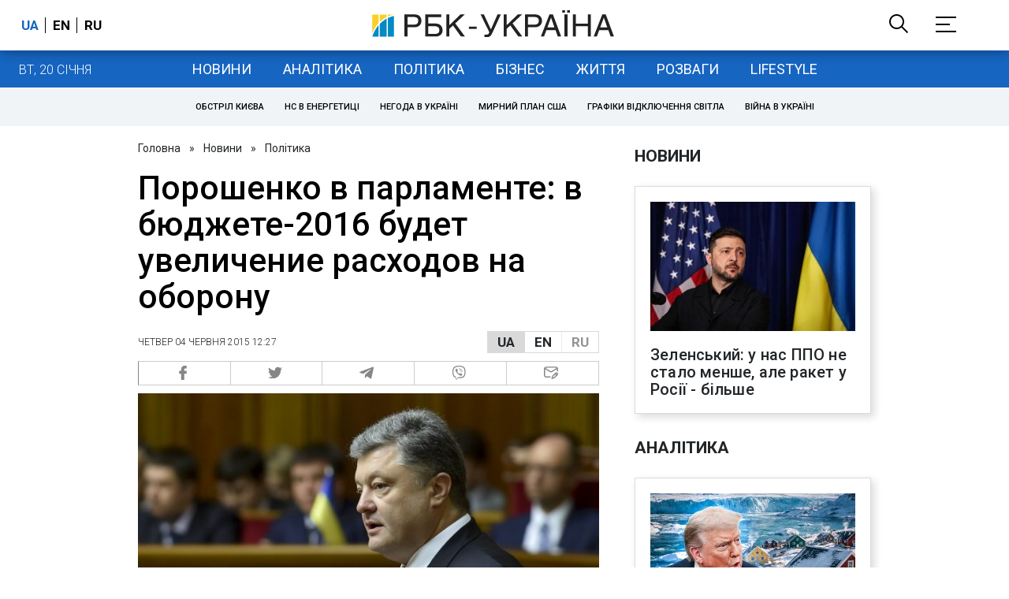

--- FILE ---
content_type: application/javascript; charset=utf-8
request_url: https://fundingchoicesmessages.google.com/f/AGSKWxXgffo1XP7Sv1zZuk91EZohzk9DV_WKpmBcjwxS_MIYvYBTpDdTBKtCPRM_1kAA-MMyZ2eepRweRtnlFJyc6OLK7ngLszf_EpgfO1YADcVqx-g3eiVfJ7aYr8ljRZAQbSq45Fkbl6LBIzpf1APobY2jBJsIbUoMCdiLITBrYQXOoWSvzfz-kytwbg==/_/staticadslot./turbo_ad./siframead._486x60._468-60.
body_size: -1289
content:
window['bd52b841-31d4-4a36-a555-05913e28e80e'] = true;